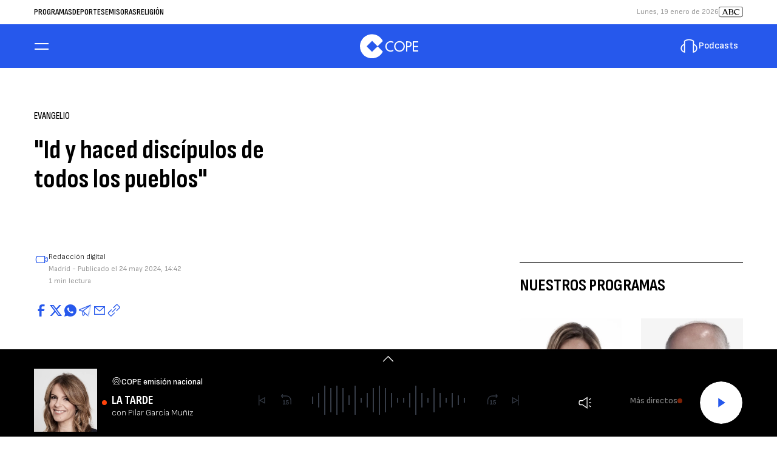

--- FILE ---
content_type: application/javascript; charset=utf-8
request_url: https://fundingchoicesmessages.google.com/f/AGSKWxX7NHfFNGBRmNxYCRcvnOyk0jgMrnsX8wgm3DSpo4Kz-DSPw3xaJsrZHG1zoFpFB23lrlTaGd8ypQnLV8j1wZguDpeF_QYmzI9-CClDxQxifqFpeXGHSclm2GbDn3ZvYfRcw3WTkLKAWbHlIy8i6-7WSWpYCF8khjliy00xbydfl4teUkHwkYzB6heI/_/adstorage./adsbycurse.?adunit_id=/ads/index-/vghd.gif
body_size: -1290
content:
window['100eec8f-b234-42e7-b0b0-e84eb2f896a6'] = true;